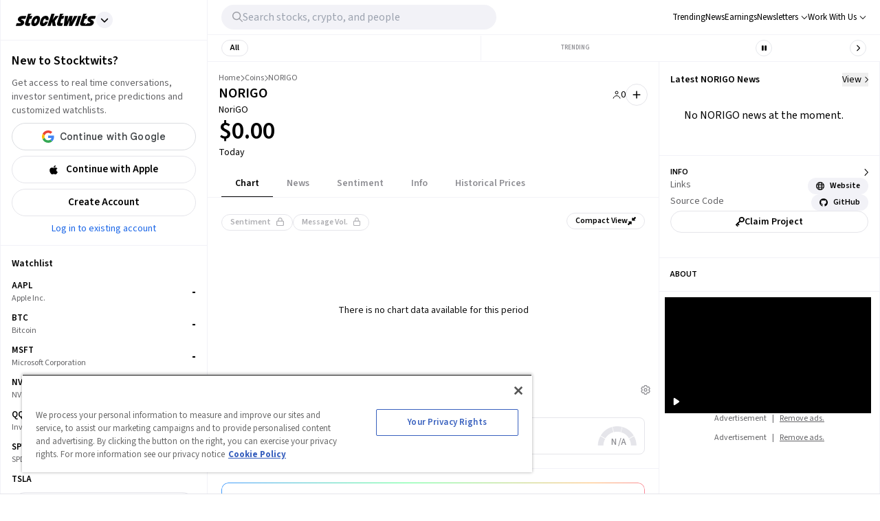

--- FILE ---
content_type: application/javascript; charset=UTF-8
request_url: https://stocktwits.com/cdn-cgi/challenge-platform/h/g/scripts/jsd/5eaf848a0845/main.js?
body_size: 4698
content:
window._cf_chl_opt={xkKZ4:'g'};~function(s4,E,z,n,j,A,b,M){s4=f,function(y,l,sw,s3,B,U){for(sw={y:312,l:295,B:258,U:291,W:218,c:321,S:262,I:279,G:332,h:320,o:248,Z:272},s3=f,B=y();!![];)try{if(U=parseInt(s3(sw.y))/1*(parseInt(s3(sw.l))/2)+parseInt(s3(sw.B))/3*(parseInt(s3(sw.U))/4)+-parseInt(s3(sw.W))/5*(parseInt(s3(sw.c))/6)+-parseInt(s3(sw.S))/7+-parseInt(s3(sw.I))/8*(-parseInt(s3(sw.G))/9)+parseInt(s3(sw.h))/10+parseInt(s3(sw.o))/11*(-parseInt(s3(sw.Z))/12),U===l)break;else B.push(B.shift())}catch(W){B.push(B.shift())}}(s,494450),E=this||self,z=E[s4(316)],n={},n[s4(299)]='o',n[s4(266)]='s',n[s4(301)]='u',n[s4(225)]='z',n[s4(236)]='n',n[s4(257)]='I',n[s4(221)]='b',j=n,E[s4(280)]=function(y,B,U,W,so,sh,sG,sB,I,G,h,o,Z,g){if(so={y:219,l:306,B:290,U:306,W:273,c:229,S:264,I:273,G:229,h:264,o:271,Z:254,g:253,d:285,e:215},sh={y:227,l:253,B:244},sG={y:313,l:239,B:305,U:249},sB=s4,B===null||B===void 0)return W;for(I=C(B),y[sB(so.y)][sB(so.l)]&&(I=I[sB(so.B)](y[sB(so.y)][sB(so.U)](B))),I=y[sB(so.W)][sB(so.c)]&&y[sB(so.S)]?y[sB(so.I)][sB(so.G)](new y[(sB(so.h))](I)):function(R,su,D){for(su=sB,R[su(sh.y)](),D=0;D<R[su(sh.l)];R[D]===R[D+1]?R[su(sh.B)](D+1,1):D+=1);return R}(I),G='nAsAaAb'.split('A'),G=G[sB(so.o)][sB(so.Z)](G),h=0;h<I[sB(so.g)];o=I[h],Z=v(y,B,o),G(Z)?(g=Z==='s'&&!y[sB(so.d)](B[o]),sB(so.e)===U+o?S(U+o,Z):g||S(U+o,B[o])):S(U+o,Z),h++);return W;function S(R,D,sl){sl=f,Object[sl(sG.y)][sl(sG.l)][sl(sG.B)](W,D)||(W[D]=[]),W[D][sl(sG.U)](R)}},A=s4(323)[s4(276)](';'),b=A[s4(271)][s4(254)](A),E[s4(217)]=function(y,l,sg,si,B,U,W,S){for(sg={y:235,l:253,B:261,U:249,W:228},si=s4,B=Object[si(sg.y)](l),U=0;U<B[si(sg.l)];U++)if(W=B[U],W==='f'&&(W='N'),y[W]){for(S=0;S<l[B[U]][si(sg.l)];-1===y[W][si(sg.B)](l[B[U]][S])&&(b(l[B[U]][S])||y[W][si(sg.U)]('o.'+l[B[U]][S])),S++);}else y[W]=l[B[U]][si(sg.W)](function(I){return'o.'+I})},M=function(sN,sJ,sD,sm,sa,se,st,l,B,U){return sN={y:311,l:298},sJ={y:322,l:322,B:322,U:249,W:288,c:322,S:268,I:249,G:268,h:322},sD={y:253},sm={y:300},sa={y:253,l:268,B:313,U:239,W:305,c:305,S:313,I:305,G:300,h:249,o:300,Z:300,g:249,d:322,e:322,R:239,a:300,m:249,D:300,J:300,N:249,H:322,T:249,L:249,Y:288},se={y:284,l:268},st=s4,l=String[st(sN.y)],B={'h':function(W){return W==null?'':B.g(W,6,function(c,sz){return sz=f,sz(se.y)[sz(se.l)](c)})},'g':function(W,S,I,sx,G,o,Z,R,D,J,N,H,T,L,Y,s0,s1,s2){if(sx=st,null==W)return'';for(o={},Z={},R='',D=2,J=3,N=2,H=[],T=0,L=0,Y=0;Y<W[sx(sa.y)];Y+=1)if(s0=W[sx(sa.l)](Y),Object[sx(sa.B)][sx(sa.U)][sx(sa.W)](o,s0)||(o[s0]=J++,Z[s0]=!0),s1=R+s0,Object[sx(sa.B)][sx(sa.U)][sx(sa.c)](o,s1))R=s1;else{if(Object[sx(sa.S)][sx(sa.U)][sx(sa.I)](Z,R)){if(256>R[sx(sa.G)](0)){for(G=0;G<N;T<<=1,S-1==L?(L=0,H[sx(sa.h)](I(T)),T=0):L++,G++);for(s2=R[sx(sa.o)](0),G=0;8>G;T=1&s2|T<<1.61,L==S-1?(L=0,H[sx(sa.h)](I(T)),T=0):L++,s2>>=1,G++);}else{for(s2=1,G=0;G<N;T=s2|T<<1.95,S-1==L?(L=0,H[sx(sa.h)](I(T)),T=0):L++,s2=0,G++);for(s2=R[sx(sa.Z)](0),G=0;16>G;T=T<<1|1.59&s2,L==S-1?(L=0,H[sx(sa.g)](I(T)),T=0):L++,s2>>=1,G++);}D--,D==0&&(D=Math[sx(sa.d)](2,N),N++),delete Z[R]}else for(s2=o[R],G=0;G<N;T=T<<1.51|s2&1,L==S-1?(L=0,H[sx(sa.h)](I(T)),T=0):L++,s2>>=1,G++);R=(D--,D==0&&(D=Math[sx(sa.e)](2,N),N++),o[s1]=J++,String(s0))}if(R!==''){if(Object[sx(sa.S)][sx(sa.R)][sx(sa.I)](Z,R)){if(256>R[sx(sa.a)](0)){for(G=0;G<N;T<<=1,L==S-1?(L=0,H[sx(sa.m)](I(T)),T=0):L++,G++);for(s2=R[sx(sa.D)](0),G=0;8>G;T=T<<1.3|1.95&s2,S-1==L?(L=0,H[sx(sa.m)](I(T)),T=0):L++,s2>>=1,G++);}else{for(s2=1,G=0;G<N;T=s2|T<<1.17,L==S-1?(L=0,H[sx(sa.m)](I(T)),T=0):L++,s2=0,G++);for(s2=R[sx(sa.J)](0),G=0;16>G;T=T<<1|1.39&s2,L==S-1?(L=0,H[sx(sa.N)](I(T)),T=0):L++,s2>>=1,G++);}D--,D==0&&(D=Math[sx(sa.H)](2,N),N++),delete Z[R]}else for(s2=o[R],G=0;G<N;T=1&s2|T<<1.78,S-1==L?(L=0,H[sx(sa.T)](I(T)),T=0):L++,s2>>=1,G++);D--,0==D&&N++}for(s2=2,G=0;G<N;T=1.09&s2|T<<1,L==S-1?(L=0,H[sx(sa.m)](I(T)),T=0):L++,s2>>=1,G++);for(;;)if(T<<=1,L==S-1){H[sx(sa.L)](I(T));break}else L++;return H[sx(sa.Y)]('')},'j':function(W,sF){return sF=st,W==null?'':''==W?null:B.i(W[sF(sD.y)],32768,function(c,sO){return sO=sF,W[sO(sm.y)](c)})},'i':function(W,S,I,sQ,G,o,Z,R,D,J,N,H,T,L,Y,s0,s2,s1){for(sQ=st,G=[],o=4,Z=4,R=3,D=[],H=I(0),T=S,L=1,J=0;3>J;G[J]=J,J+=1);for(Y=0,s0=Math[sQ(sJ.y)](2,2),N=1;N!=s0;s1=T&H,T>>=1,0==T&&(T=S,H=I(L++)),Y|=(0<s1?1:0)*N,N<<=1);switch(Y){case 0:for(Y=0,s0=Math[sQ(sJ.l)](2,8),N=1;N!=s0;s1=H&T,T>>=1,T==0&&(T=S,H=I(L++)),Y|=(0<s1?1:0)*N,N<<=1);s2=l(Y);break;case 1:for(Y=0,s0=Math[sQ(sJ.B)](2,16),N=1;s0!=N;s1=H&T,T>>=1,T==0&&(T=S,H=I(L++)),Y|=(0<s1?1:0)*N,N<<=1);s2=l(Y);break;case 2:return''}for(J=G[3]=s2,D[sQ(sJ.U)](s2);;){if(L>W)return'';for(Y=0,s0=Math[sQ(sJ.y)](2,R),N=1;N!=s0;s1=H&T,T>>=1,T==0&&(T=S,H=I(L++)),Y|=N*(0<s1?1:0),N<<=1);switch(s2=Y){case 0:for(Y=0,s0=Math[sQ(sJ.y)](2,8),N=1;s0!=N;s1=T&H,T>>=1,T==0&&(T=S,H=I(L++)),Y|=(0<s1?1:0)*N,N<<=1);G[Z++]=l(Y),s2=Z-1,o--;break;case 1:for(Y=0,s0=Math[sQ(sJ.y)](2,16),N=1;s0!=N;s1=H&T,T>>=1,T==0&&(T=S,H=I(L++)),Y|=N*(0<s1?1:0),N<<=1);G[Z++]=l(Y),s2=Z-1,o--;break;case 2:return D[sQ(sJ.W)]('')}if(o==0&&(o=Math[sQ(sJ.c)](2,R),R++),G[s2])s2=G[s2];else if(Z===s2)s2=J+J[sQ(sJ.S)](0);else return null;D[sQ(sJ.I)](s2),G[Z++]=J+s2[sQ(sJ.G)](0),o--,J=s2,o==0&&(o=Math[sQ(sJ.h)](2,R),R++)}}},U={},U[st(sN.l)]=B.h,U}(),P();function X(B,U,f1,sk,W,c,S){if(f1={y:282,l:296,B:328,U:231,W:243,c:289,S:328,I:224,G:216,h:231,o:289,Z:259,g:237,d:224,e:216},sk=s4,W=sk(f1.y),!B[sk(f1.l)])return;U===sk(f1.B)?(c={},c[sk(f1.U)]=W,c[sk(f1.W)]=B.r,c[sk(f1.c)]=sk(f1.S),E[sk(f1.I)][sk(f1.G)](c,'*')):(S={},S[sk(f1.h)]=W,S[sk(f1.W)]=B.r,S[sk(f1.o)]=sk(f1.Z),S[sk(f1.g)]=U,E[sk(f1.d)][sk(f1.e)](S,'*'))}function k(y,l,sW,sy){return sW={y:240,l:313,B:287,U:305,W:261,c:324},sy=s4,l instanceof y[sy(sW.y)]&&0<y[sy(sW.y)][sy(sW.l)][sy(sW.B)][sy(sW.U)](l)[sy(sW.W)](sy(sW.c))}function F(sC,s6,y){return sC={y:274,l:297},s6=s4,y=E[s6(sC.y)],Math[s6(sC.l)](+atob(y.t))}function C(y,sI,sq,l){for(sI={y:290,l:235,B:317},sq=s4,l=[];null!==y;l=l[sq(sI.y)](Object[sq(sI.l)](y)),y=Object[sq(sI.B)](y));return l}function O(sA,s7,y,l,B){return sA={y:297,l:252},s7=s4,y=3600,l=F(),B=Math[s7(sA.y)](Date[s7(sA.l)]()/1e3),B-l>y?![]:!![]}function x(y,sv,s5){return sv={y:246},s5=s4,Math[s5(sv.y)]()<y}function P(f0,sY,sT,sK,y,l,B,U,W){if(f0={y:274,l:296,B:263,U:238,W:293,c:293,S:226,I:307,G:307},sY={y:263,l:238,B:307},sT={y:250},sK=s4,y=E[sK(f0.y)],!y)return;if(!O())return;(l=![],B=y[sK(f0.l)]===!![],U=function(sn,c){if(sn=sK,!l){if(l=!![],!O())return;c=V(),Q(c.r,function(S){X(y,S)}),c.e&&K(sn(sT.y),c.e)}},z[sK(f0.B)]!==sK(f0.U))?U():E[sK(f0.W)]?z[sK(f0.c)](sK(f0.S),U):(W=z[sK(f0.I)]||function(){},z[sK(f0.G)]=function(sj){sj=sK,W(),z[sj(sY.y)]!==sj(sY.l)&&(z[sj(sY.B)]=W,U())})}function f(r,y,p){return p=s(),f=function(q,l,B){return q=q-211,B=p[q],B},f(r,y)}function v(y,l,B,sS,sp,U){sp=(sS={y:230,l:273,B:327,U:213},s4);try{return l[B][sp(sS.y)](function(){}),'p'}catch(W){}try{if(null==l[B])return void 0===l[B]?'u':'x'}catch(S){return'i'}return y[sp(sS.l)][sp(sS.B)](l[B])?'a':l[B]===y[sp(sS.l)]?'E':l[B]===!0?'T':l[B]===!1?'F':(U=typeof l[B],sp(sS.U)==U?k(y,l[B])?'N':'f':j[U]||'?')}function s(f2){return f2='2433930gLlyxf,47910YdhDxB,pow,_cf_chl_opt;XQlKq9;mpuA2;BYBs3;bqzg9;gtpfA4;SZQFk7;rTYyd6;gTvhm6;ubgT9;JrBNE9;NgAVk0;YBjhw4;WvQh6;cJDYB1;Qgcf5;eHVD2;VJwN2,[native code],iframe,msg,isArray,success,jsd,chlApiUrl,open,14130OWRxFp,http-code:,chlApiClientVersion,navigator,function,chlApiSitekey,d.cookie,postMessage,Qgcf5,490mpGESn,Object,appendChild,boolean,ontimeout,timeout,parent,symbol,DOMContentLoaded,sort,map,from,catch,source,send,stringify,body,keys,number,detail,loading,hasOwnProperty,Function,contentDocument,href,sid,splice,xkKZ4,random,/invisible/jsd,29337EWalMW,push,error on cf_chl_props,createElement,now,length,bind,gKwbC5,_cf_chl_opt,bigint,441765lQEMbX,error,/b/ov1/0.7837203155910222:1765560557:cAyVh9Xx8ne07Sdv93ToT5e1aaspzmyYD09sjG9HHyc/,indexOf,357756KpkKYl,readyState,Set,xhr-error,string,style,charAt,tabIndex,chlApiRumWidgetAgeMs,includes,5148MAtmJV,Array,__CF$cv$params,hhzn3,split,/cdn-cgi/challenge-platform/h/,/jsd/oneshot/5eaf848a0845/0.7837203155910222:1765560557:cAyVh9Xx8ne07Sdv93ToT5e1aaspzmyYD09sjG9HHyc/,4384BljMgt,cJDYB1,gRjkt7,cloudflare-invisible,clientInformation,Ll+80t9oPM2pecSRqBbAmYaIdFDrTWg6ZkihsG4fHuJCN-VU3y$jEOxvXzKn1Q7w5,isNaN,contentWindow,toString,join,event,concat,20mrOluO,onerror,addEventListener,status,1264406PoKjJa,api,floor,iIyGGndB,object,charCodeAt,undefined,chctx,location,POST,call,getOwnPropertyNames,onreadystatechange,errorInfoObject,display: none,onload,fromCharCode,1ToJgxI,prototype,removeChild,XMLHttpRequest,document,getPrototypeOf,log,vKoX8'.split(','),s=function(){return f2},s()}function V(sd,sE,B,U,W,c,S){sE=(sd={y:251,l:325,B:267,U:309,W:269,c:234,S:220,I:286,G:283,h:212,o:241,Z:314},s4);try{return B=z[sE(sd.y)](sE(sd.l)),B[sE(sd.B)]=sE(sd.U),B[sE(sd.W)]='-1',z[sE(sd.c)][sE(sd.S)](B),U=B[sE(sd.I)],W={},W=cJDYB1(U,U,'',W),W=cJDYB1(U,U[sE(sd.G)]||U[sE(sd.h)],'n.',W),W=cJDYB1(U,B[sE(sd.o)],'d.',W),z[sE(sd.c)][sE(sd.Z)](B),c={},c.r=W,c.e=null,c}catch(I){return S={},S.r={},S.e=I,S}}function K(U,W,sU,sr,c,S,I,G,h,o,Z,g){if(sU={y:326,l:259,B:274,U:277,W:256,c:245,S:260,I:247,G:315,h:331,o:304,Z:223,g:222,d:214,e:319,R:330,a:256,m:255,D:270,J:256,N:275,H:211,T:281,L:308,Y:302,s0:231,s1:329,s2:232,sW:298},sr=s4,!x(.01))return![];S=(c={},c[sr(sU.y)]=U,c[sr(sU.l)]=W,c);try{I=E[sr(sU.B)],G=sr(sU.U)+E[sr(sU.W)][sr(sU.c)]+sr(sU.S)+I.r+sr(sU.I),h=new E[(sr(sU.G))](),h[sr(sU.h)](sr(sU.o),G),h[sr(sU.Z)]=2500,h[sr(sU.g)]=function(){},o={},o[sr(sU.d)]=E[sr(sU.W)][sr(sU.e)],o[sr(sU.R)]=E[sr(sU.a)][sr(sU.m)],o[sr(sU.D)]=E[sr(sU.J)][sr(sU.N)],o[sr(sU.H)]=E[sr(sU.W)][sr(sU.T)],Z=o,g={},g[sr(sU.L)]=S,g[sr(sU.Y)]=Z,g[sr(sU.s0)]=sr(sU.s1),h[sr(sU.s2)](M[sr(sU.sW)](g))}catch(d){}}function Q(y,l,sP,sM,sV,sb,s8,B,U,W){sP={y:274,l:318,B:256,U:315,W:331,c:304,S:277,I:245,G:278,h:296,o:223,Z:222,g:310,d:292,e:303,R:303,a:242,m:296,D:232,J:298,N:233},sM={y:265},sV={y:294,l:294,B:328,U:333,W:294},sb={y:223},s8=s4,B=E[s8(sP.y)],console[s8(sP.l)](E[s8(sP.B)]),U=new E[(s8(sP.U))](),U[s8(sP.W)](s8(sP.c),s8(sP.S)+E[s8(sP.B)][s8(sP.I)]+s8(sP.G)+B.r),B[s8(sP.h)]&&(U[s8(sP.o)]=5e3,U[s8(sP.Z)]=function(s9){s9=s8,l(s9(sb.y))}),U[s8(sP.g)]=function(ss){ss=s8,U[ss(sV.y)]>=200&&U[ss(sV.l)]<300?l(ss(sV.B)):l(ss(sV.U)+U[ss(sV.W)])},U[s8(sP.d)]=function(sf){sf=s8,l(sf(sM.y))},W={'t':F(),'lhr':z[s8(sP.e)]&&z[s8(sP.R)][s8(sP.a)]?z[s8(sP.R)][s8(sP.a)]:'','api':B[s8(sP.m)]?!![]:![],'payload':y},U[s8(sP.D)](M[s8(sP.J)](JSON[s8(sP.N)](W)))}}()

--- FILE ---
content_type: application/javascript; charset=UTF-8
request_url: https://stocktwits.com/_next/static/chunks/4685.ca4556098579c29a.js
body_size: 387
content:
(self.webpackChunk_N_E=self.webpackChunk_N_E||[]).push([[4685],{24685:(e,s,a)=>{"use strict";a.r(s),a.d(s,{default:()=>h});var r=a(80263),i=a(8365),n=a(14052),t=a(14388),l=a(31089),d=a(11815),c=a(52378),o=a(19673),b=a(91205),m=a(57593),x=a(94994),_=a.n(x);function h(e){let{symbolData:s,symbol:a}=e,{website:x,sourceCode:h,categories:p=[]}=s?.assetProfile?.info||{};return(0,r.jsxs)(l.A,{className:_().sidebarContainer,direction:"col",align:"start",children:[(0,r.jsxs)(l.A,{className:_().sidebarHeader,content:"between",children:[(0,r.jsx)("span",{children:"Info"}),(0,r.jsx)(o.A,{right:!0,className:"cursor-pointer",onClick:()=>{a&&((0,d.to)(a,"info"),(0,b.xu)("info",a))}})]}),(0,r.jsxs)(l.A,{className:_().sidebarContent,direction:"col",children:[(0,r.jsxs)(l.A,{className:_().sidebarItem,align:"start",content:"between",children:[(0,r.jsx)("span",{className:_().label,children:"Links"}),(0,r.jsxs)(c.A,{className:_().link,href:x,onClick:()=>(0,b.DE)(a,"website","right_rail"),children:[(0,r.jsx)(i.g,{icon:n.Bwz,className:"mr-2"}),"Website"]})]}),(0,r.jsxs)(l.A,{className:_().sidebarItem,align:"start",content:"between",children:[(0,r.jsx)("span",{className:_().label,children:"Source code"}),(0,r.jsxs)(c.A,{className:_().link,href:h,onClick:()=>(0,b.DE)(a,"sourceCode","right_rail"),children:[(0,r.jsx)(i.g,{icon:t.Vz1,className:"mr-2"}),"GitHub"]})]}),!!p?.length&&(0,r.jsxs)(l.A,{className:_().sidebarItem,align:"end",content:"between",children:[(0,r.jsx)("span",{className:_().label,children:"Categories"}),(0,r.jsxs)("span",{className:"truncate ml-1 text-xs",children:[p[0],p.length>1&&(0,r.jsxs)(r.Fragment,{children:[", +",p.length-1," more"]})]})]}),(0,r.jsx)(m.A,{symbol:a,symbolData:s,title:"Official Reps",onlyAvatars:!0,buttonClassName:"w-full",labelClassName:_().label,listClassName:_().sidebarItem})]})]})}},94994:e=>{e.exports={sidebarContainer:"Sidebar_sidebarContainer__OQ0nL bg-primary-background border-0 border-b border-primary-hairline text-primary-text overflow-hidden p-4 gap-4",sidebarHeader:"Sidebar_sidebarHeader__67P0E text-xs uppercase font-semibold w-full",sidebarContent:"Sidebar_sidebarContent___UQBf w-full gap-3",sidebarItem:"Sidebar_sidebarItem__AJw8o text-sm w-full",link:"Sidebar_link__285aa cursor-pointer inline-flex items-center rounded-full text-xs bg-st-button-tertiary-bg h-[24px] px-3 hover|!bg-light-grey-5 dark|hover|!bg-dark-grey-4 font-semibold",description:"Sidebar_description__bQ26m text-sm line-clamp-4",expandedDescription:"Sidebar_expandedDescription__adsKR !line-clamp-none",label:"Sidebar_label__yE_8Y text-st-secondary-text capitalize"}}}]);

--- FILE ---
content_type: application/javascript; charset=UTF-8
request_url: https://stocktwits.com/_next/static/chunks/2794.f3a95e632c2e05e7.js
body_size: 139
content:
(self.webpackChunk_N_E=self.webpackChunk_N_E||[]).push([[2794],{22794:(e,r,i)=>{"use strict";i.r(r),i.d(r,{default:()=>x});var a=i(80263),t=i(53239),s=i(25008),n=i.n(s),d=i(31089),l=i(67361),o=i(19673),b=i(3845),c=i(91205),p=i(94994),_=i.n(p);function x(e){let{symbol:r,symbolData:i}=e,{about:s}=i?.assetProfile?.info||{},[p,x]=(0,t.useState)(!1),{elementRef:m,isOverflowing:u}=(0,b.P)({maxLines:4},[s]);return(0,t.useEffect)(()=>{x(!1)},[r]),(0,a.jsxs)(d.A,{className:_().sidebarContainer,direction:"col",align:"start",children:[(0,a.jsx)("div",{className:_().sidebarHeader,children:"About"}),(0,a.jsxs)(d.A,{className:_().sidebarContent,direction:"col",children:[(0,a.jsx)("span",{ref:m,className:n()(_().description,p&&_().expandedDescription),children:s}),u&&(0,a.jsxs)(l.A,{type:"tertiary",size:"sm",buttonClassName:"w-full capitalize",onClick:()=>{(0,c.Yn)(r,"right_rail",!p),x(e=>!e)},children:["Show ",p?"less":"more",(0,a.jsx)(o.A,{up:p,down:!p,size:"xs"})]})]})]})}},94994:e=>{e.exports={sidebarContainer:"Sidebar_sidebarContainer__OQ0nL bg-primary-background border-0 border-b border-primary-hairline text-primary-text overflow-hidden p-4 gap-4",sidebarHeader:"Sidebar_sidebarHeader__67P0E text-xs uppercase font-semibold w-full",sidebarContent:"Sidebar_sidebarContent___UQBf w-full gap-3",sidebarItem:"Sidebar_sidebarItem__AJw8o text-sm w-full",link:"Sidebar_link__285aa cursor-pointer inline-flex items-center rounded-full text-xs bg-st-button-tertiary-bg h-[24px] px-3 hover|!bg-light-grey-5 dark|hover|!bg-dark-grey-4 font-semibold",description:"Sidebar_description__bQ26m text-sm line-clamp-4",expandedDescription:"Sidebar_expandedDescription__adsKR !line-clamp-none",label:"Sidebar_label__yE_8Y text-st-secondary-text capitalize"}}}]);

--- FILE ---
content_type: application/javascript
request_url: https://d3lcz8vpax4lo2.cloudfront.net/header-tags/6f83f478-eee3-4828-b55c-3385e33fc440/5385fc5e-0f91-484b-b38c-d6c763fdf070-dmp.js
body_size: -106
content:

var insticatorHeaderCodeVersion = "STANDARD-main-2025-09-20 06:10:49";
